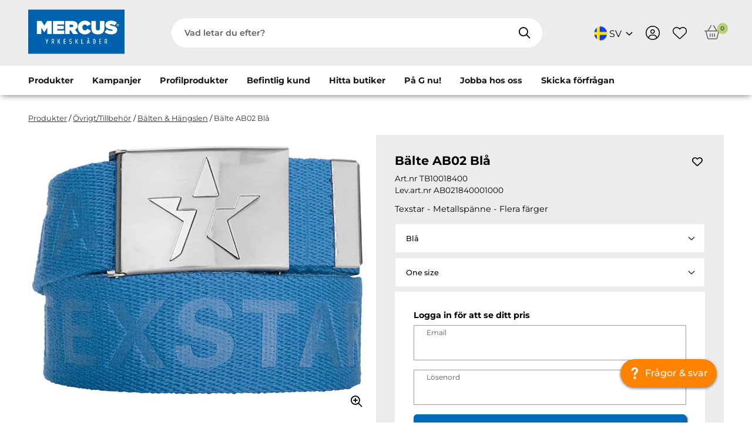

--- FILE ---
content_type: text/html; charset=utf-8
request_url: https://www.mercus.se/sv/produkt/ovrigt/balten-hangslen/balte-ab02-8400
body_size: 15443
content:


<!DOCTYPE html>
<html lang="sv-SE">
<head>
        <script type="text/javascript" data-cmp-ab="1" src="https://cdn.consentmanager.net/delivery/autoblocking/33f196cdbfd4.js" data-cmp-host="c.delivery.consentmanager.net" data-cmp-cdn="cdn.consentmanager.net" data-cmp-codesrc="1"></script>
    <meta charset="utf-8" />
    <meta name="viewport" content="width=device-width, height=device-height, initial-scale=1.0">

    <title>K&#xF6;p Texstar AB02 armyb&#xE4;lte&#x2022; Mercus Yrkeskl&#xE4;der</title>
        <meta name="description" content="Armyb&#xE4;lte AB02 fr&#xE5;n Texstar. V&#xE4;ndbart med metallsp&#xE4;nne och finns i m&#xE5;nga f&#xE4;rger. One size&#x2022; Mercus Yrkeskl&#xE4;der - For a working lifestyle" />


    <link rel="shortcut icon" href="/content/_icon.ico?d=221205" />

    <link href="https://cdn.svenskwebbhandel.se/googlefonts/montserrat/font-face.min.css"
          as="style"
          rel="preload"
          onload="this.onload=null;this.rel='stylesheet'" />
    <link href="https://cdn.svenskwebbhandel.se/js-swiper/8.2.2/swiper.min.css" rel="stylesheet" />


    <link rel="stylesheet" href="/lib/styles/above-fold.min.css?v=Ne7PRmJonZSIOq1YkfIW52SVMr1QdVoBc-yV-OXIwQk" />
    <script src="/js/above-fold.min.js?v=65QmrGY1l-cW2vqCAW_V7Rz_YGzaD3Z0tEjBnSdfwoU"></script>

    
    <link rel="stylesheet" href="/lib/styles/article-detail.min.css?v=_krUPas55H7UB0GM3UMJ95gk2_JCX_IO-9EYUMSsdQo" />
    <link rel="stylesheet" href="/lib/styles/forms.min.css?v=vCFFSBFSuzQZOCCQpTXkHghdHZ6lsTLW4vi1QAprxvM" />



     <link rel="stylesheet" href="/sv/designsetup" />
    
        <script>
            (function (w, d, s, l, i) {
            w[l] = w[l] || []; w[l].push({
                'gtm.start':
                    new Date().getTime(), event: 'gtm.js'
            }); var f = d.getElementsByTagName(s)[0],
                j = d.createElement(s), dl = l != 'dataLayer' ? '&l=' + l : ''; j.async = true; j.src =
                    'https://www.googletagmanager.com/gtm.js?id=' + i + dl; f.parentNode.insertBefore(j, f);
            })(window, document, 'script', 'dataLayer', 'GTM-PB5LQ7T');
        </script>

</head>
<body data-mobileBreakPoint="820">
    
    <noscript>
        <iframe src="https://www.googletagmanager.com/ns.html?id=GTM-PB5LQ7T" 
           height="0" width="0" style="display:none;visibility:hidden"></iframe>
    </noscript>

    
<div class="spinner hide">
    <div class="inner">
        <span class="icon"></span>
        <span>Laddar...</span>
        <span>Tack f&#xF6;r ditt t&#xE5;lamod!</span>
    </div>
</div>
    <nav class="skip-to-content" aria-label="Snabbl&#xE4;nkar"><a class="skip-link" href="#MainHref">Till sidans innehåll</a>        <a class="skip-link" href="#MainFooter">Till sidfoten</a></nav>

    <div b-z5n5ovvpmm class="important-message" data-nosnippet></div>

    <header b-z5n5ovvpmm class="layout-element flex wrap">
        <div b-z5n5ovvpmm class="header-content layout-wrapper">
            <button b-z5n5ovvpmm class="toggle-menu hide-desktop">
                <span class="visually-hidden">Meny</span>
            </button>

             <a id="LogoPublic" aria-label="Logo, till startsidan" class="main-logo" href="/sv/"><img width="164" height="76" src="/content/Mercus_logga_v2.svg" /></a>

                <div b-z5n5ovvpmm class="search">
                    <label for="SearchBox" class="visually-hidden">Sök i webbutiken</label>
                    <input type="text" id="SearchBox" name="SearchBox" placeholder="Vad letar du efter?" />
                    <button id="SearchButton" aria-label="S&#xF6;k" href="/sv/hitta/"></button>
                    <div b-z5n5ovvpmm class="search-content hide"></div>
                </div>                

            

            <div b-z5n5ovvpmm class="languages">
                

<div id="LanguageSelect" class="component component-language-select">
    <ul id="LanguageUl" class="select" role:"listbox">
            <li><img id="SV" data-code="SV" alt="" width="30" height="30" src="/content/lang/SV.png" /> <span>SV</span></li>
            <li><img id="EN" data-code="EN" alt="" width="30" height="30" src="/content/lang/EN.png" /> <span>EN</span></li>
        
    </ul>
</div>

<script>
    let languageSelector = document.getElementById("LanguageSelect");
    
    if(languageSelector){
       languageSelector.addEventListener("click", (e) => {
            var ul = document.getElementById("LanguageUl");
            var is_open = ul.classList.contains("open");

            if (is_open) {
                ul.classList.remove("open");
            } else {
                ul.classList.add("open");
            }
        });

        languageSelector.querySelectorAll(".select > li").forEach((el,i) => {
            if(i > 0){
                el.addEventListener('click', (e) =>   {
                    let miscObj = e.target

                    //Buggfix, klicket kan komma från vadhelst inom li-elementet, filtrera fram li.
                    let li = GetLIelement(miscObj);
                    let targetCode = li.querySelector('img').dataset.code;
                    let selected_value = li.innerHTML;
                    let first_li = document.getElementById("LanguageUl").firstElementChild;
                    let first_li_html = first_li.innerHTML;
                    first_li.innerHTML = selected_value;
                    li.innerHTML = first_li_html;

                    SetLanguage(targetCode)
                    });
                };
            });
        
        function GetLIelement(obj){
            if(obj.tagName != "LI"){
                obj = obj.parentNode;

                if(obj.tagName != "LI"){
                    obj = obj.parentNode;
                }
            }
            return obj;
        }

        function SetLanguage(code) {
            window.location = window.location.origin + "/" + code.toLowerCase()
        }

        //function GetSelectedLanguage(){
        //    var li = document.getElementById("LanguageUl").firstElementChild;
        //    var img = li.firstElementChild;
        //    var code = img.dataset.code

        //    return code;
        //}
    }
</script>

            </div>    
            <nav class="customer-pages flex align-c" aria-label="Kundnavigation"><a class="sign-in" href="/sv/Account/Login">                        <span b-z5n5ovvpmm class="icon"></span>                        <span class="visually-hidden">Logga in</span>                    </a>                    <a class="favorite-btn icon-button" href="/sv/Inkopslista">                        <span class="text visually-hidden">Favoriter</span>                    </a></nav>

                <div b-z5n5ovvpmm class="small-cart">
                    <button b-z5n5ovvpmm class="toggle-cart icon-button">
                        <span class="text visually-hidden">Varukorg</span>
                        <span b-z5n5ovvpmm class="count">0</span>
                    </button>
                </div>
                <div b-z5n5ovvpmm class="page-cart hide">
                    
<div class="cart-blanket toggle-cart"></div>
<div id="PageCart">
    <header class="cart-layout">
        <span>Varukorg</span>

            <button class="toggle-cart" aria-label="St&#xE4;ng varukorg" data-closing-tag></button>
            <br />
            <br />
    </header>
    <div class="cart-layout cart-items alert-placeholder">


        


    <div class="cart-empty">Din varukorg är tom...</div>

    </div>
    <div class="cart-layout cart-summary">
            <span><div class="grid grid-cols-2">    <span>Summa varor:</span>    <span class="cart-total"></span></div>    <span class="vat-mark">exkl. moms</span>    <div class="shipping-cost hide grid grid-cols-2">        <span>Frakt:</span>        <span class="cart-shipping"></span>    </div>    <div class="grid grid-cols-2">            <span>Moms tillkommer med:</span>        <span class="total-vat"></span>    </div>    <div class="cart-discount-container hide">        <span>Rabatt:</span>        <span class="cart-discount"></span>    </div>    <div class="grid grid-cols-2">        <span>Att betala:</span>        <span class="cart-to-pay"></span>    </div></span>

            <a href="/sv/order/checkout"><span>Till kassan</span></a>
    </div>
</div>



                </div>
            <div b-z5n5ovvpmm class="blanket"></div>
        </div>

            <nav class="component-primary-menu" aria-label="Produktnavigation"><div b-z5n5ovvpmm class="layout-wrapper">                    <button b-z5n5ovvpmm class="toggle-menu">                        <span id="MenuButtonName" class="visually-hidden">Meny</span>                    </button>                    <div b-z5n5ovvpmm class="navigation" style="width:100%;">                            <div class="primary-menu" data-level="0" data-accessibility="menu-container">    <button class="products-menu">Produkter</button>    <div class="menu-content-block hide">        <header>            <span class="title hide-desktop">Meny</span>            <button class="close-menu" aria-label="Stäng meny"></button>        </header>        <div class="hide-desktop product-buttons">            <button class="product-button">Produkter</button>            <button class="back-button">Tillbaka</button>        </div>        <div class="mobile-header"></div>            <ul>                    <li class="level-1">                        <a data-name="Nu på kampanj!" data-id="2ad6b69b-b341-4b05-8896-abe200cb1446" href="/sv/produkter/nu-pa-kampanj">Nu på kampanj!</a>                    </li>                        <li class="level-2">                            <a data-id="e3a4f98d-6704-460a-97e2-abe200d0f887" data-parentID="2ad6b69b-b341-4b05-8896-abe200cb1446" href="/sv/produkter/nu-pa-kampanj/byxor-pa-kampanj">Byxor på kampanj</a>                        </li>                        <li class="level-2">                            <a data-id="e5a2cbf7-2102-404b-88fe-abe200e74a23" data-parentID="2ad6b69b-b341-4b05-8896-abe200cb1446" href="/sv/produkter/nu-pa-kampanj/overdelar-pa-kampanj">Överdelar på kampanj</a>                        </li>                        <li class="level-2">                            <a data-id="19a174e1-c9e0-41a4-9ac6-abe200e879d0" data-parentID="2ad6b69b-b341-4b05-8896-abe200cb1446" href="/sv/produkter/nu-pa-kampanj/varsel-pa-kampanj">Varsel på kampanj</a>                        </li>                        <li class="level-2">                            <a data-id="20547d0e-8772-4a0f-b6ad-abe200ec002f" data-parentID="2ad6b69b-b341-4b05-8896-abe200cb1446" href="/sv/produkter/nu-pa-kampanj/personligt-skydd-pa-kampanj">Personligt skydd på kampanj</a>                        </li>                        <li class="level-2">                            <a data-id="bd663079-5354-4de6-9a2c-abe30073cf0d" data-parentID="2ad6b69b-b341-4b05-8896-abe200cb1446" href="/sv/produkter/nu-pa-kampanj/skyddsskor-pa-kampanj">Skyddsskor på kampanj</a>                        </li>                        <li class="level-2">                            <a data-id="52566c69-6df4-426b-b0d5-af4200a8cef3" data-parentID="2ad6b69b-b341-4b05-8896-abe200cb1446" href="/sv/produkter/nu-pa-kampanj/understall-pa-kampanj">Underställ på kampanj</a>                        </li>                    <li class="level-1">                        <a data-name="Arbetsbyxor" data-id="fdb9f76f-fe1d-491a-a300-aac000848e95" href="/sv/produkter/arbetsbyxor">Arbetsbyxor</a>                    </li>                        <li class="level-2">                            <a data-id="009eaa3e-6dc0-4f44-9783-a80200a68242" data-parentID="fdb9f76f-fe1d-491a-a300-aac000848e95" href="/sv/produkter/arbetsbyxor/byxor">Byxor</a>                        </li>                        <li class="level-2">                            <a data-id="7ed5a178-e445-4872-8cb6-aac00083e222" data-parentID="fdb9f76f-fe1d-491a-a300-aac000848e95" href="/sv/produkter/arbetsbyxor/piratbyxor">Piratbyxor, 3/4 byxor</a>                        </li>                        <li class="level-2">                            <a data-id="04749c05-8551-4ca4-8485-a87001144338" data-parentID="fdb9f76f-fe1d-491a-a300-aac000848e95" href="/sv/produkter/arbetsbyxor/piratbyxor-shorts">Shorts</a>                        </li>                    <li class="level-1">                        <a data-name="Arbetskilt/arbetskjol" data-id="ff727888-f748-46d9-9cdd-a90500cbebb7" href="/sv/produkter/arbetskilt-arbetskjol">Arbetskilt/arbetskjol</a>                    </li>                    <li class="level-1">                        <a data-name="Arbetsoveraller" data-id="423dd2c2-bc29-4398-984b-a80100fa615a" href="/sv/produkter/arbetsoveraller">Arbetsoveraller</a>                    </li>                    <li class="level-1">                        <a data-name="Underställ" data-id="ea80327b-9e89-49b6-9fba-a80200a98360" href="/sv/produkter/understall">Underställ</a>                    </li>                    <li class="level-1">                        <a data-name="Överdelar" data-id="26e9f0a5-af0b-49e0-8603-a70500f8f0d7" href="/sv/produkter/overdelar">Överdelar</a>                    </li>                        <li class="level-2">                            <a data-id="dc1b7ce4-b863-4e8f-9df5-a8700113dfaa" data-parentID="26e9f0a5-af0b-49e0-8603-a70500f8f0d7" href="/sv/produkter/overdelar/t-shirts-piker">T-shirts/Piké</a>                        </li>                        <li class="level-2">                            <a data-id="1a2ad7cd-bab6-4c78-9d5e-a87400937ce9" data-parentID="26e9f0a5-af0b-49e0-8603-a70500f8f0d7" href="/sv/produkter/overdelar/sweatshirts">Tröjor/Sweatshirts</a>                        </li>                        <li class="level-2">                            <a data-id="88a52eb9-f2f7-405d-ab66-a71400fade40" data-parentID="26e9f0a5-af0b-49e0-8603-a70500f8f0d7" href="/sv/produkter/overdelar/hoodies-luvtrojor">Hoodies/Luvtröjor</a>                        </li>                        <li class="level-2">                            <a data-id="2ceb0238-3e61-42de-8210-a70e01441787" data-parentID="26e9f0a5-af0b-49e0-8603-a70500f8f0d7" href="/sv/produkter/overdelar/skjortor">Skjortor</a>                        </li>                        <li class="level-2">                            <a data-id="02fcc3fc-3660-488f-850a-a98100a32b59" data-parentID="26e9f0a5-af0b-49e0-8603-a70500f8f0d7" href="/sv/produkter/overdelar/vastar">Västar</a>                        </li>                        <li class="level-2">                            <a data-id="4f33cf99-c228-4032-9320-a87001154fbe" data-parentID="26e9f0a5-af0b-49e0-8603-a70500f8f0d7" href="/sv/produkter/overdelar/ovriga-overdelar">Övriga överdelar</a>                        </li>                    <li class="level-1">                        <a data-name="Profilkläder" data-id="8356aed9-b771-4e1c-bd78-a70e0144b7ee" href="/sv/produkter/profilklader">Profilkläder</a>                    </li>            </ul>            <ul>                    <li class="level-1">                        <a data-name="Jackor" data-id="68f4d21c-9d4d-4883-9322-a87400e0041a" href="/sv/produkter/jackor">Jackor</a>                    </li>                        <li class="level-2">                            <a data-id="a2d2e3bd-a538-48c9-9928-aabd00828fc2" data-parentID="68f4d21c-9d4d-4883-9322-a87400e0041a" href="/sv/produkter/jackor/fleecejackor">Fleecejackor</a>                        </li>                        <li class="level-2">                            <a data-id="09dcb2c6-2181-4c26-88f3-aabe009c1d21" data-parentID="68f4d21c-9d4d-4883-9322-a87400e0041a" href="/sv/produkter/jackor/fodrade-jackor">Fodrade jackor</a>                        </li>                        <li class="level-2">                            <a data-id="245d41de-98c3-4410-8d9d-aabf007b75a1" data-parentID="68f4d21c-9d4d-4883-9322-a87400e0041a" href="/sv/produkter/jackor/skaljackor">Skaljackor</a>                        </li>                        <li class="level-2">                            <a data-id="5661e088-0a19-49ca-8926-aabd009bda9b" data-parentID="68f4d21c-9d4d-4883-9322-a87400e0041a" href="/sv/produkter/jackor/softshelljackor">Softshelljackor</a>                        </li>                        <li class="level-2">                            <a data-id="f76a4322-cb93-4ac6-9259-aabf00a695d4" data-parentID="68f4d21c-9d4d-4883-9322-a87400e0041a" href="/sv/produkter/jackor/ovriga-jackor">Övriga jackor</a>                        </li>                    <li class="level-1">                        <a data-name="Regnkläder" data-id="e6990f24-7d9c-4c1e-be52-a89a0107630f" href="/sv/produkter/regnklader">Regnkläder</a>                    </li>                    <li class="level-1">                        <a data-name="Varselkläder" data-id="da36abd9-0c51-4949-ae45-a71400f6439a" href="/sv/produkter/varselklader">Varselkläder</a>                    </li>                        <li class="level-2">                            <a data-id="06abc223-37b2-4fed-b454-a8bf00ac88de" data-parentID="da36abd9-0c51-4949-ae45-a71400f6439a" href="/sv/produkter/varselklader/varselvast">Varselvästar</a>                        </li>                        <li class="level-2">                            <a data-id="ff83e6a3-a241-4591-aa55-aac4007859ab" data-parentID="da36abd9-0c51-4949-ae45-a71400f6439a" href="/sv/produkter/varselklader/varsel-t-shirts">Varsel T-shirts</a>                        </li>                        <li class="level-2">                            <a data-id="ef584c40-977a-4be3-917f-a87400945118" data-parentID="da36abd9-0c51-4949-ae45-a71400f6439a" href="/sv/produkter/varselklader/varsel-trojor-sweatshirts-hoodies">Varseltröjor/Sweatshirts/Hoodies</a>                        </li>                        <li class="level-2">                            <a data-id="f8d493a8-bec2-42c6-a471-a80100fb2eab" data-parentID="da36abd9-0c51-4949-ae45-a71400f6439a" href="/sv/produkter/varselklader/varseljackor">Varseljackor</a>                        </li>                        <li class="level-2">                            <a data-id="d73603bf-acac-4f70-8f35-a80100ef4c5f" data-parentID="da36abd9-0c51-4949-ae45-a71400f6439a" href="/sv/produkter/varselklader/varselbyxor">Varselbyxor</a>                        </li>                        <li class="level-2">                            <a data-id="eb0d4b5c-db2b-438a-b5c2-aac4009c3e8a" data-parentID="da36abd9-0c51-4949-ae45-a71400f6439a" href="/sv/produkter/varselklader/varsel-piratbyxor-3-4-byxor">Varsel piratbyxor, 3/4 byxor</a>                        </li>                        <li class="level-2">                            <a data-id="3c8ba63a-6910-4778-8088-aab900d48afb" data-parentID="da36abd9-0c51-4949-ae45-a71400f6439a" href="/sv/produkter/varselklader/varselshorts">Varselshorts</a>                        </li>                        <li class="level-2">                            <a data-id="a6bb76a0-178b-49e6-85e0-a72f01117572" data-parentID="da36abd9-0c51-4949-ae45-a71400f6439a" href="/sv/produkter/varselklader/varsel-regnklader">Varsel regnkläder</a>                        </li>                        <li class="level-2">                            <a data-id="b813aadb-5a8e-4d65-9eed-a8bf00aa6a94" data-parentID="da36abd9-0c51-4949-ae45-a71400f6439a" href="/sv/produkter/varselklader/varseloverall">Varseloveraller</a>                        </li>            </ul>            <ul>                    <li class="level-1">                        <a data-name="Personlig skyddsutrustning" data-id="6f5510fe-f357-41c7-9df9-a70e00fdaa23" href="/sv/produkter/personlig-skyddsutrustning">Personlig skyddsutrustning</a>                    </li>                        <li class="level-2">                            <a data-id="a10043ca-6cd0-4981-8a05-a70e00ffa808" data-parentID="6f5510fe-f357-41c7-9df9-a70e00fdaa23" href="/sv/produkter/personlig-skyddsutrustning/skyddshjalmar">Skyddshjälmar</a>                        </li>                        <li class="level-2">                            <a data-id="3f86507e-575e-466f-b936-a70e010017f7" data-parentID="6f5510fe-f357-41c7-9df9-a70e00fdaa23" href="/sv/produkter/personlig-skyddsutrustning/horselskydd">Hörselskydd</a>                        </li>                        <li class="level-2">                            <a data-id="47bc68cd-3a4f-44d5-8aa0-a70e00ffd66a" data-parentID="6f5510fe-f357-41c7-9df9-a70e00fdaa23" href="/sv/produkter/personlig-skyddsutrustning/skyddsglasogon">Skyddsglasögon</a>                        </li>                        <li class="level-2">                            <a data-id="c7ef9b4b-2561-4b0f-8dc8-a80200a824b1" data-parentID="6f5510fe-f357-41c7-9df9-a70e00fdaa23" href="/sv/produkter/personlig-skyddsutrustning/knaskydd">Knäskydd</a>                        </li>                        <li class="level-2">                            <a data-id="3ef7392d-967f-41a2-833d-a70e01005456" data-parentID="6f5510fe-f357-41c7-9df9-a70e00fdaa23" href="/sv/produkter/personlig-skyddsutrustning/fallskydd">Fallskydd</a>                        </li>                        <li class="level-2">                            <a data-id="89289985-01ca-46b0-af0e-a70e0101023b" data-parentID="6f5510fe-f357-41c7-9df9-a70e00fdaa23" href="/sv/produkter/personlig-skyddsutrustning/munskydd-andningsskydd">Andningsskydd / munskydd</a>                        </li>                        <li class="level-2">                            <a data-id="256a65c4-955b-413d-ac0b-a70e0100b7e4" data-parentID="6f5510fe-f357-41c7-9df9-a70e00fdaa23" href="/sv/produkter/personlig-skyddsutrustning/forsta-hjalpen">Första hjälpen</a>                        </li>                        <li class="level-2">                            <a data-id="2d2f34a2-13f9-4643-8872-a8bf00868edc" data-parentID="6f5510fe-f357-41c7-9df9-a70e00fdaa23" href="/sv/produkter/personlig-skyddsutrustning/hygienartiklar">Hygienartiklar</a>                        </li>                        <li class="level-2">                            <a data-id="4022fbd9-28f2-46b2-a3c6-a80100fca196" data-parentID="6f5510fe-f357-41c7-9df9-a70e00fdaa23" href="/sv/produkter/personlig-skyddsutrustning/engangs-korttid">Engångs/Korttidskläder</a>                        </li>                        <li class="level-2">                            <a data-id="4cc80c54-f630-4070-9dee-a87400ddd577" data-parentID="6f5510fe-f357-41c7-9df9-a70e00fdaa23" href="/sv/produkter/personlig-skyddsutrustning/engangshandskar">Engångshandskar</a>                        </li>                    <li class="level-1">                        <a data-name="Handskar" data-id="7ed0fae3-a44c-428b-ade8-a71400f66708" href="/sv/produkter/handskar">Handskar</a>                    </li>                        <li class="level-2">                            <a data-id="4367a2bd-83ba-45da-812f-a87400ddae55" data-parentID="7ed0fae3-a44c-428b-ade8-a71400f66708" href="/sv/produkter/handskar/ofodrade-handskar">Ofodrade handskar</a>                        </li>                        <li class="level-2">                            <a data-id="3c2bf68a-171b-41ad-b9bf-a87400ddbff8" data-parentID="7ed0fae3-a44c-428b-ade8-a71400f66708" href="/sv/produkter/handskar/fodrade-handskar">Fodrade handskar</a>                        </li>                        <li class="level-2">                            <a data-id="ed039443-b498-471e-a0db-a87400ddec9c" data-parentID="7ed0fae3-a44c-428b-ade8-a71400f66708" href="/sv/produkter/handskar/ovriga-handskar">Övriga handskar</a>                        </li>                        <li class="level-2">                            <a data-id="5c1a86ec-828e-4f08-9baf-a8bf00a7d681" data-parentID="7ed0fae3-a44c-428b-ade8-a71400f66708" href="/sv/produkter/handskar/skarskyddshandskar">Skärskyddshandskar</a>                        </li>                        <li class="level-2">                            <a data-id="f44a9ba4-4dc0-4527-a958-ae1600fb3676" data-parentID="7ed0fae3-a44c-428b-ade8-a71400f66708" href="/sv/produkter/handskar/svetshandskar">Svetshandskar</a>                        </li>                        <li class="level-2">                            <a data-id="ec6eb27a-4834-4fc4-aa59-a8bf00a80e9b" data-parentID="7ed0fae3-a44c-428b-ade8-a71400f66708" href="/sv/produkter/handskar/kemskyddshandskar">Kemskyddshandskar</a>                        </li>            </ul>            <ul>                    <li class="level-1">                        <a data-name="Arbetsskor" data-id="36c677ea-f6e4-4b36-8e8f-a32b00e21814" href="/sv/produkter/arbetsskor">Arbetsskor</a>                    </li>                        <li class="level-2">                            <a data-id="a705b36e-256c-4160-89b9-a6f800e5a0d3" data-parentID="36c677ea-f6e4-4b36-8e8f-a32b00e21814" href="/sv/produkter/arbetsskor/skyddsskor">Skyddsskor</a>                        </li>                        <li class="level-2">                            <a data-id="17c099c0-4192-4c30-820f-a87400dc0724" data-parentID="36c677ea-f6e4-4b36-8e8f-a32b00e21814" href="/sv/produkter/arbetsskor/skyddssandal">Skyddssandaler/Toffel</a>                        </li>                        <li class="level-2">                            <a data-id="fd268f13-404a-49ac-a14e-a87001169016" data-parentID="36c677ea-f6e4-4b36-8e8f-a32b00e21814" href="/sv/produkter/arbetsskor/skyddskangor">Skyddskängor</a>                        </li>                        <li class="level-2">                            <a data-id="ffed5112-c255-4eb2-997e-a87400dbba04" data-parentID="36c677ea-f6e4-4b36-8e8f-a32b00e21814" href="/sv/produkter/arbetsskor/skyddsstovlar">Skyddsstövlar</a>                        </li>                        <li class="level-2">                            <a data-id="dfe6a263-973a-49b3-8f08-a70e01069873" data-parentID="36c677ea-f6e4-4b36-8e8f-a32b00e21814" href="/sv/produkter/arbetsskor/ovriga-skor">Övriga skor</a>                        </li>                        <li class="level-2">                            <a data-id="c65206d3-e2a6-43cb-a52a-a87a00af4462" data-parentID="36c677ea-f6e4-4b36-8e8f-a32b00e21814" href="/sv/produkter/arbetsskor/sulor">Sulor</a>                        </li>                        <li class="level-2">                            <a data-id="c34d0b2c-f3dd-4e30-8d77-a80200a7c5ea" data-parentID="36c677ea-f6e4-4b36-8e8f-a32b00e21814" href="/sv/produkter/arbetsskor/strumpor">Strumpor</a>                        </li>                        <li class="level-2">                            <a data-id="c241b947-de23-4f04-a940-a80100fc5683" data-parentID="36c677ea-f6e4-4b36-8e8f-a32b00e21814" href="/sv/produkter/arbetsskor/skovard-tillbehor">Skovård & tillbehör</a>                        </li>                    <li class="level-1">                        <a data-name="Övrigt/Tillbehör" data-id="2fb73ccc-a73c-44e9-a6eb-a32b00e227ba" href="/sv/produkter/ovrigt">Övrigt/Tillbehör</a>                    </li>                        <li class="level-2">                            <a data-id="d6f6a9f5-42f0-4d1d-8c97-a80200a7f2af" data-parentID="2fb73ccc-a73c-44e9-a6eb-a32b00e227ba" href="/sv/produkter/ovrigt/mossor-kepsar">Mössor & Kepsar</a>                        </li>                        <li class="level-2">                            <a data-id="f21872f4-38c4-4eba-a776-a80200a80c93" data-parentID="2fb73ccc-a73c-44e9-a6eb-a32b00e227ba" href="/sv/produkter/ovrigt/balten-hangslen">Bälten & Hängslen</a>                        </li>                        <li class="level-2">                            <a data-id="c2a51d80-7713-4b85-849a-ad0c00d674e3" data-parentID="2fb73ccc-a73c-44e9-a6eb-a32b00e227ba" href="/sv/produkter/ovrigt/verktygsvaskor">Verktygsväskor</a>                        </li>                        <li class="level-2">                            <a data-id="ff3ba070-8366-43d3-9213-a87a00af7a45" data-parentID="2fb73ccc-a73c-44e9-a6eb-a32b00e227ba" href="/sv/produkter/ovrigt/vektygsbalten">Verktygsväst & Verktygsbälten</a>                        </li>                        <li class="level-2">                            <a data-id="cf2eb225-cc1f-4c84-95ab-a89a01080c60" data-parentID="2fb73ccc-a73c-44e9-a6eb-a32b00e227ba" href="/sv/produkter/ovrigt/vaskor">Väskor</a>                        </li>                        <li class="level-2">                            <a data-id="d1774f61-9834-4baf-b3ce-a8bf00853dcd" data-parentID="2fb73ccc-a73c-44e9-a6eb-a32b00e227ba" href="/sv/produkter/ovrigt/ovriga-tillbehor">Övriga tillbehör</a>                        </li>                        <li class="level-2">                            <a data-id="99ebe907-bd80-4442-b550-b08800787344" data-parentID="2fb73ccc-a73c-44e9-a6eb-a32b00e227ba" href="/sv/produkter/ovrigt/hangfickor-spikficor">Hängfickor/spikficor</a>                        </li>                    <li class="level-1">                        <a data-name="Profilprodukter" data-id="5ebfb2a4-e989-4ded-af92-a87a00aebf06" href="/sv/produkter/profilprodukter">Profilprodukter</a>                    </li>                    <li class="level-1">                        <a data-name="Arbetskläder dam" data-id="701d47fe-bd9d-46ab-ac55-aac4009fce42" href="/sv/produkter/arbetsklader-dam">Arbetskläder dam</a>                    </li>            </ul>        <div class="menu-content-block-extra" tabindex="-1">                <div class="page-menu-option top-menu-option" data-id="21b7390f-5720-45c9-a44c-a8ab0106ec56">        <a class="" href="/sv/aktuell-kampanj">Kampanjer</a>        <div class="page-child-options hide">            <div class="mobile-extra-items">                <button class="back-button"><span>Tillbaka</span></button>                <a class="" href="/sv/aktuell-kampanj"><span>Se allt inom</span> <span>Kampanjer</span></a>                         </div>        </div>    </div>    <div class="page-menu-option top-menu-option" data-id="6a46b33e-c25c-411d-abc7-aa7100e139ce">        <a class="" href="/sv/profilprodukter">Profilprodukter</a>        <div class="page-child-options hide">            <div class="mobile-extra-items">                <button class="back-button"><span>Tillbaka</span></button>                <a class="" href="/sv/profilprodukter"><span>Se allt inom</span> <span>Profilprodukter</span></a>                         </div>        </div>    </div>    <div class="page-menu-option top-menu-option" data-id="d0324499-7cf5-49ce-9409-aa3200f652c8">        <a class="" href="/sv/anslut-mitt-kundnr-till-webbutiken">Befintlig kund</a>        <div class="page-child-options hide">            <div class="mobile-extra-items">                <button class="back-button"><span>Tillbaka</span></button>                <a class="" href="/sv/anslut-mitt-kundnr-till-webbutiken"><span>Se allt inom</span> <span>Befintlig kund</span></a>                         </div>        </div>    </div>    <div class="page-menu-option top-menu-option" data-id="1abe099c-5377-494a-86b6-a6e100ba87d0">        <a class="" href="/sv/mercus-butiker">Hitta butiker</a>        <div class="page-child-options hide">            <div class="mobile-extra-items">                <button class="back-button"><span>Tillbaka</span></button>                <a class="" href="/sv/mercus-butiker"><span>Se allt inom</span> <span>Hitta butiker</span></a>                         </div>                <div class="page-menu-option" data-parentid="1abe099c-5377-494a-86b6-a6e100ba87d0">                    <a loclaize="" class="" href="/sv/mercus-butik-ringon">Göteborg, Ringön</a>                </div>                <div class="page-menu-option" data-parentid="1abe099c-5377-494a-86b6-a6e100ba87d0">                    <a loclaize="" class="" href="/sv/mercus-butik-sisjon">Göteborg, Sisjön</a>                </div>                <div class="page-menu-option" data-parentid="1abe099c-5377-494a-86b6-a6e100ba87d0">                    <a loclaize="" class="" href="/sv/mercus-butik-kungsbacka">Kungsbacka, Borgås</a>                </div>                <div class="page-menu-option" data-parentid="1abe099c-5377-494a-86b6-a6e100ba87d0">                    <a loclaize="" class="" href="/sv/mercus-butik-kungalv">Kungälv, Rollsbo</a>                </div>                <div class="page-menu-option" data-parentid="1abe099c-5377-494a-86b6-a6e100ba87d0">                    <a loclaize="" class="" href="/sv/mercus-butik-jonkoping">Jönköping, Ljungarum</a>                </div>                <div class="page-menu-option" data-parentid="1abe099c-5377-494a-86b6-a6e100ba87d0">                    <a loclaize="" class="" href="/sv/mercus-butik-linkoping">Linköping, Tornby</a>                </div>                <div class="page-menu-option" data-parentid="1abe099c-5377-494a-86b6-a6e100ba87d0">                    <a loclaize="" class="" href="/sv/mercus-butik-helsingborg">Helsingborg, Berga</a>                </div>                <div class="page-menu-option" data-parentid="1abe099c-5377-494a-86b6-a6e100ba87d0">                    <a loclaize="" class="" href="/sv/mercus-butik-malmo">Malmö, Fosie</a>                </div>                <div class="page-menu-option" data-parentid="1abe099c-5377-494a-86b6-a6e100ba87d0">                    <a loclaize="" class="" href="/sv/orebro-aspholmen">Örebro, Aspholmen</a>                </div>                <div class="page-menu-option" data-parentid="1abe099c-5377-494a-86b6-a6e100ba87d0">                    <a loclaize="" class="" href="/sv/arlandastad">Arlandastad</a>                </div>                <div class="page-menu-option" data-parentid="1abe099c-5377-494a-86b6-a6e100ba87d0">                    <a loclaize="" class="" href="/sv/uppsala-butik-bolanderna">Uppsala, Boländerna</a>                </div>                <div class="page-menu-option" data-parentid="1abe099c-5377-494a-86b6-a6e100ba87d0">                    <a loclaize="" class="" href="/sv/webbutik">Webbutik</a>                </div>        </div>    </div>    <div class="page-menu-option top-menu-option" data-id="6098cbb3-8c8a-4dd1-9653-a8c70099443e">        <a class="" href="/sv/pa-g-hos-mercus">På G nu!</a>        <div class="page-child-options hide">            <div class="mobile-extra-items">                <button class="back-button"><span>Tillbaka</span></button>                <a class="" href="/sv/pa-g-hos-mercus"><span>Se allt inom</span> <span>På G nu!</span></a>                         </div>        </div>    </div>    <div class="page-menu-option top-menu-option" data-id="694981a3-f58f-4f63-a004-a8d9012530a8">        <a class="" href="/sv/jobba-hos-oss">Jobba hos oss</a>        <div class="page-child-options hide">            <div class="mobile-extra-items">                <button class="back-button"><span>Tillbaka</span></button>                <a class="" href="/sv/jobba-hos-oss"><span>Se allt inom</span> <span>Jobba hos oss</span></a>                         </div>                <div class="page-menu-option" data-parentid="694981a3-f58f-4f63-a004-a8d9012530a8">                    <a loclaize="" class="" href="/sv/butikssaljare-goteborg-ringon">Butikssäljare Göteborg Ringön</a>                </div>        </div>    </div>    <div class="page-menu-option top-menu-option" data-id="0efb8a05-9421-45ed-b761-b10a00dcfbc5">        <a class="" href="/sv/skicka-forfragan">Skicka förfrågan</a>        <div class="page-child-options hide">            <div class="mobile-extra-items">                <button class="back-button"><span>Tillbaka</span></button>                <a class="" href="/sv/skicka-forfragan"><span>Se allt inom</span> <span>Skicka förfrågan</span></a>                         </div>        </div>    </div>                <a class="sign-in" href="/sv/Account/Login">                    <span class="icon"></span>                    <span>Logga in</span>                </a>        </div>    </div></div>                        <nav b-z5n5ovvpmm class="information-pages" aria-label="Informationsnavigation">                                <div class="page-menu-option top-menu-option" data-id="21b7390f-5720-45c9-a44c-a8ab0106ec56">        <a class="" href="/sv/aktuell-kampanj">Kampanjer</a>        <div class="page-child-options hide">            <div class="mobile-extra-items">                <button class="back-button"><span>Tillbaka</span></button>                <a class="" href="/sv/aktuell-kampanj"><span>Se allt inom</span> <span>Kampanjer</span></a>                         </div>        </div>    </div>    <div class="page-menu-option top-menu-option" data-id="6a46b33e-c25c-411d-abc7-aa7100e139ce">        <a class="" href="/sv/profilprodukter">Profilprodukter</a>        <div class="page-child-options hide">            <div class="mobile-extra-items">                <button class="back-button"><span>Tillbaka</span></button>                <a class="" href="/sv/profilprodukter"><span>Se allt inom</span> <span>Profilprodukter</span></a>                         </div>        </div>    </div>    <div class="page-menu-option top-menu-option" data-id="d0324499-7cf5-49ce-9409-aa3200f652c8">        <a class="" href="/sv/anslut-mitt-kundnr-till-webbutiken">Befintlig kund</a>        <div class="page-child-options hide">            <div class="mobile-extra-items">                <button class="back-button"><span>Tillbaka</span></button>                <a class="" href="/sv/anslut-mitt-kundnr-till-webbutiken"><span>Se allt inom</span> <span>Befintlig kund</span></a>                         </div>        </div>    </div>    <div class="page-menu-option top-menu-option" data-id="1abe099c-5377-494a-86b6-a6e100ba87d0">        <a class="" href="/sv/mercus-butiker">Hitta butiker</a>        <div class="page-child-options hide">            <div class="mobile-extra-items">                <button class="back-button"><span>Tillbaka</span></button>                <a class="" href="/sv/mercus-butiker"><span>Se allt inom</span> <span>Hitta butiker</span></a>                         </div>                <div class="page-menu-option" data-parentid="1abe099c-5377-494a-86b6-a6e100ba87d0">                    <a loclaize="" class="" href="/sv/mercus-butik-ringon">Göteborg, Ringön</a>                </div>                <div class="page-menu-option" data-parentid="1abe099c-5377-494a-86b6-a6e100ba87d0">                    <a loclaize="" class="" href="/sv/mercus-butik-sisjon">Göteborg, Sisjön</a>                </div>                <div class="page-menu-option" data-parentid="1abe099c-5377-494a-86b6-a6e100ba87d0">                    <a loclaize="" class="" href="/sv/mercus-butik-kungsbacka">Kungsbacka, Borgås</a>                </div>                <div class="page-menu-option" data-parentid="1abe099c-5377-494a-86b6-a6e100ba87d0">                    <a loclaize="" class="" href="/sv/mercus-butik-kungalv">Kungälv, Rollsbo</a>                </div>                <div class="page-menu-option" data-parentid="1abe099c-5377-494a-86b6-a6e100ba87d0">                    <a loclaize="" class="" href="/sv/mercus-butik-jonkoping">Jönköping, Ljungarum</a>                </div>                <div class="page-menu-option" data-parentid="1abe099c-5377-494a-86b6-a6e100ba87d0">                    <a loclaize="" class="" href="/sv/mercus-butik-linkoping">Linköping, Tornby</a>                </div>                <div class="page-menu-option" data-parentid="1abe099c-5377-494a-86b6-a6e100ba87d0">                    <a loclaize="" class="" href="/sv/mercus-butik-helsingborg">Helsingborg, Berga</a>                </div>                <div class="page-menu-option" data-parentid="1abe099c-5377-494a-86b6-a6e100ba87d0">                    <a loclaize="" class="" href="/sv/mercus-butik-malmo">Malmö, Fosie</a>                </div>                <div class="page-menu-option" data-parentid="1abe099c-5377-494a-86b6-a6e100ba87d0">                    <a loclaize="" class="" href="/sv/orebro-aspholmen">Örebro, Aspholmen</a>                </div>                <div class="page-menu-option" data-parentid="1abe099c-5377-494a-86b6-a6e100ba87d0">                    <a loclaize="" class="" href="/sv/arlandastad">Arlandastad</a>                </div>                <div class="page-menu-option" data-parentid="1abe099c-5377-494a-86b6-a6e100ba87d0">                    <a loclaize="" class="" href="/sv/uppsala-butik-bolanderna">Uppsala, Boländerna</a>                </div>                <div class="page-menu-option" data-parentid="1abe099c-5377-494a-86b6-a6e100ba87d0">                    <a loclaize="" class="" href="/sv/webbutik">Webbutik</a>                </div>        </div>    </div>    <div class="page-menu-option top-menu-option" data-id="6098cbb3-8c8a-4dd1-9653-a8c70099443e">        <a class="" href="/sv/pa-g-hos-mercus">På G nu!</a>        <div class="page-child-options hide">            <div class="mobile-extra-items">                <button class="back-button"><span>Tillbaka</span></button>                <a class="" href="/sv/pa-g-hos-mercus"><span>Se allt inom</span> <span>På G nu!</span></a>                         </div>        </div>    </div>    <div class="page-menu-option top-menu-option" data-id="694981a3-f58f-4f63-a004-a8d9012530a8">        <a class="" href="/sv/jobba-hos-oss">Jobba hos oss</a>        <div class="page-child-options hide">            <div class="mobile-extra-items">                <button class="back-button"><span>Tillbaka</span></button>                <a class="" href="/sv/jobba-hos-oss"><span>Se allt inom</span> <span>Jobba hos oss</span></a>                         </div>                <div class="page-menu-option" data-parentid="694981a3-f58f-4f63-a004-a8d9012530a8">                    <a loclaize="" class="" href="/sv/butikssaljare-goteborg-ringon">Butikssäljare Göteborg Ringön</a>                </div>        </div>    </div>    <div class="page-menu-option top-menu-option" data-id="0efb8a05-9421-45ed-b761-b10a00dcfbc5">        <a class="" href="/sv/skicka-forfragan">Skicka förfrågan</a>        <div class="page-child-options hide">            <div class="mobile-extra-items">                <button class="back-button"><span>Tillbaka</span></button>                <a class="" href="/sv/skicka-forfragan"><span>Se allt inom</span> <span>Skicka förfrågan</span></a>                         </div>        </div>    </div>                        </nav>                    </div>                </div></nav>
    </header>

    <main b-z5n5ovvpmm role="main" class="layout-element" id="MainHref">
        


<div class="background-wrap">
    <div class="layout-wrapper article-detail">
         

<div id="DataSet" data-currency="SEK" data-price="183.00" data-dimensionsinuse="Both"></div>

<div class="images">
    <div class="article-images no-thumbnails">
            
<div class="breadcrumbs">
        <a class="" href="/sv/produkter">Produkter</a>
            <span class="selector">/</span>
        <a class="" href="/sv/produkter/ovrigt">Övrigt/Tillbehör</a>
            <span class="selector">/</span>
        <a class="" href="/sv/produkter/ovrigt/balten-hangslen">Bälten & Hängslen</a>
            <span class="selector">/</span>
        <a class="selected" href="/sv/produkt/ovrigt/balten-hangslen/balte-ab02-8400">Bälte AB02 Blå</a>
</div>

        <figure class="main-image">
            <div class="banners">

            </div>
            


<div class="swiper" 
    data-loop="False"
    data-mousewheel="False"
    data-spacebetween="15"
    data-zoom="True" 
    data-autoplay="False" 
    data-loopFillGroupWithBlank="False"
    data-rewind="False"
    data-slidesperview="1" 
    data-direction="Horizontal"
    data-breakpoints=''>

    <div class="swiper-wrapper">
        

    <div class="swiper-slide">
            <div class="inner">
                        <figure class="swiper-zoom-container">
                                <img class="swiper-zoom-target" alt="B&#xE4;lte AB02 bl&#xE5;" src="/image?path=/Articles/tb1001/balte_ab02_texstar_tb1001_light_blue_1-1.jpg&amp;v=0" />
                        </figure>
            </div>
    </div>

    </div>


        <!-- If we need pagination -->
        <div class="swiper-pagination"></div>
        <!-- If we need navigation buttons -->
        <div class="swiper-button-prev"></div>
        <div class="swiper-button-next"></div>
        <!-- If we need scrollbar -->
        <div class="swiper-scrollbar"></div>
</div>
            <button class="zoom-btn" aria-label="Zooma in bilden"></button>
        </figure>

    </div>
</div>
<div class="short-desc">
    <div>
        <div class="article-meta">
            <span class="short-name"></span>
            <div class="title">
                <h1>B&#xE4;lte AB02 Bl&#xE5;</h1>

            </div>



            <h2 class="small-title">Texstar - Metallsp&#xE4;nne - Flera f&#xE4;rger</h2>

            <div>
            </div>

            <div class="variants">
                    

        <button class="active variant variant1" id="Dimension1SelectedValue" data-name="Dimension1" data-value="8400" data-articleid="b85057b5-0d48-4d65-9578-2d3999411284" data-urlsegment="balte-ab02">
            <span class="variant-title visually-hidden">Välj färg</span>
            <span class="variant">Blå</span>
        </button>
        <div class="inner variant-inner1 hide">
                <button class="variant variant1" data-name="Dimension1" data-value="0100" data-articleid="f1c3c200-761b-40b0-b591-664db66bea59" data-urlsegment="balte-ab02-0100"><span class="variant">Vit</span></button>
                <button class="variant variant1" data-name="Dimension1" data-value="2100" data-articleid="7c59406a-35a1-45ca-8973-21173e836cd5" data-urlsegment="balte-ab02-2100"><span class="variant">Gul</span></button>
                <button class="variant variant1" data-name="Dimension1" data-value="4000" data-articleid="bdcdfa8e-7867-40f6-b924-0f32f37f99c2" data-urlsegment="balte-ab02-4000"><span class="variant">Ljusgrön</span></button>
                <button class="variant variant1" data-name="Dimension1" data-value="4400" data-articleid="c31594d6-4d0d-4b77-aa7b-46c2cba4ece8" data-urlsegment="balte-ab02-4400"><span class="variant">Grön</span></button>
                <button class="variant variant1" data-name="Dimension1" data-value="5300" data-articleid="09d90c2a-472b-4f38-ac32-29c3bb491d5f" data-urlsegment="balte-ab02-5300"><span class="variant">Orange</span></button>
                <button class="variant variant1" data-name="Dimension1" data-value="5600" data-articleid="451728aa-795c-46d0-81e7-e8d499ca52e1" data-urlsegment="balte-ab02-5600"><span class="variant">Röd</span></button>
                <button class="variant variant1" data-name="Dimension1" data-value="8400" data-articleid="b85057b5-0d48-4d65-9578-2d3999411284" data-urlsegment="balte-ab02-8400"><span class="variant">Blå</span></button>
                <button class="variant variant1" data-name="Dimension1" data-value="8900" data-articleid="af1eed3b-02fe-47a0-92fc-0fc8b1a0b4af" data-urlsegment="balte-ab02-8900"><span class="variant">Mörk Marin</span></button>
                <button class="variant variant1" data-name="Dimension1" data-value="9200" data-articleid="5a703106-7079-4ba0-8a81-40d1fec4d815" data-urlsegment="balte-ab02-9200"><span class="variant">Ljusgrå</span></button>
                <button class="variant variant1" data-name="Dimension1" data-value="9600" data-articleid="909a0cd4-99cc-4ba2-8b2f-c1117a11a44e" data-urlsegment="balte-ab02-9600"><span class="variant">Mörkgrå</span></button>
                <button class="variant variant1" data-name="Dimension1" data-value="9900" data-articleid="5b6523ae-430f-42ea-a1a3-bfa3ee2e2d03" data-urlsegment="balte-ab02-9900"><span class="variant">Svart</span></button>
        </div>
        <button class="active variant variant2" id="Dimension2SelectedValue" data-name="Dimension2" data-value="" data-articleid="b85057b5-0d48-4d65-9578-2d3999411284" data-urlsegment="balte-ab02">
            <span class="variant-title visually-hidden">Välj storlek</span>
            <span class="variant">Välj storlek</span>
        </button>
        <div class="inner variant-inner2 hide">
                <button class="variant variant2" data-name="Dimension2" data-value="0001" data-articleid="85824ac1-385b-4705-bfb5-a8bc016cd370" data-urlsegment="balte-ab02"><span class="variant">One size</span></button>
        </div>

            </div>

                <div class="login">
                    <div class="old-account">
                        <h2>Logga in för att se ditt pris</h2>
                        
<form method="post" id="LoginForm" class="standard-form swh-form" action="/sv/account/login2">
    <input type="hidden" id="ReturnUrl" name="ReturnUrl" value="/sv/produkt/ovrigt/balten-hangslen/balte-ab02-8400" />

    

    <label for="Email" class="w-100 focused">
        <span class="title">Email <span class="field-validation-valid" data-valmsg-for="Email" data-valmsg-replace="true"></span></span>
        <input id="Email" type="text" data-val="true" data-val-required="Ange anv&#xE4;ndarnamn" name="Email" value="" />
    </label>

    <label for="Password" class="w-100 focused">
        <span class="title">Lösenord <span class="field-validation-valid" data-valmsg-for="Password" data-valmsg-replace="true"></span></span>
        <input id="Password" type="password" data-val="true" data-val-required="Ange l&#xF6;senord" name="Password" />
    </label>
    <div class="form-group">
        <button formnovalidate="formnovalidate" type="submit" class="btn btn-primary">Logga in</button>
    </div>
<input name="__RequestVerificationToken" type="hidden" value="CfDJ8IZn-_jmcfRIpE4P8MpcgWKTGspHsNJeQalK9aaISSUSjsog7_W4hB64ULzygCrTmwqEmNCDpA20V093VA_Mb4COptwBRCZDhZJDeR6FX8JDGkE0IbD8AzTXNZ-QO1cuUmaMyrQrunfp62jvWdEPj78" /></form>
                        <a href="/sv/bli-kund">Skapa konto gratis</a>
                    </div>
                </div>
        </div>
        <div class="buy-info alert-placeholder">
        </div>
    </div>
</div>

<div class="long-description">
    <div class="description toggle-block">
            <div class="inner">
                <h2>Produktinformation</h2>
                <p>Armybälte AB02 från Texstar.Vändbart med metallspänne i klassisk stil. Finns i elva olika färger.</p>
<p>-Många färger</p>
<p>-Vändbart</p>
<p>-Metallspänne</p>
<p>Material: 70% polyester, 30% bomull</p>
            </div>

        

<div class="instructions">
        <div class="group">
                    <div class="instruction">
                        <img alt="" height="120" width="120" src="/image?path=instruction/images/1611511218Texstar_logo_web.jpg" />
                        <span class="title">
                            Texstar
                            </span>
                    </div>
        </div>

    <div class="instruction-text hide">
        <div class="inner-text">
            <div class="content"></div>
            <button aria-label="St&#xE4;ng instruktion" class="close-instruction"></button>
        </div>
    </div>
</div>
    </div>
    <div class="more-info">


        <div class="category-information stock-information open" id="StoreStock">
            
<button class="category-btn stock-btn">Lagersaldo i butik</button>
<div class="inner">
</div>

        </div>

        <script>
            document.body.addEventListener('click', (e) => {
                if (e.target.classList.contains('category-btn')) {
                    e.target.parentNode.classList.toggle('open');

                }
            });
        </script>

        <div class="specifications toggle-block">
            
                
            
        </div>
    </div>
</div>  
    </div>
</div>



    </main>

    <footer b-z5n5ovvpmm class="layout-element flex wrap" id="MainFooter">
        <div b-z5n5ovvpmm class="footer-content layout-wrapper">
            <div b-z5n5ovvpmm class="footer-col contact">
                   <div class="textblock-text"><p>Mercus Yrkeskl&auml;der AB <br />Ring&ouml;gatan 12, 417 07 G&ouml;teborg<br />Org.nr: 556344-6953                 </p><p>Tel: <a href="tel:0317445000">031-744 50 00</a> <br />Swish: <a href="tel:1233945508">123 394 5508</a><br />E-post: <a href="mailto:info@mercus.se">info@mercus.se</a> </p><p>VAT nr: SE556344695301</p></div>

            </div>

                        <div class="footer-col extra-menu-2">

                <h2>Om Mercus</h2>

                <a locaize="" href="/sv/om-mercus">
                    Om Mercus
                </a>

                    <a href="/sv/mercus-helhet-och-bredd"><span>Mercus helhet & bredd</span></a>
                    <a href="/sv/tjanster"><span>Tjänster</span></a>
                    <a href="/sv/varumarken"><span>Varumärken</span></a>
                    <a href="/sv/hallbarhet"><span>Hållbarhet</span></a>
                    <a href="/sv/skattkistan"><span>Kunskaps- & eventbank</span></a>
                    <a href="/sv/huvudkontor"><span>Huvudkontor</span></a>
                    <a href="/sv/jobba-hos-oss"><span>Jobba hos oss</span></a>
                    <a href="/sv/kataloger"><span>Kataloger</span></a>
        </div>

                        <div class="footer-col extra-menu-3">

                <h2>Kontakta oss</h2>

                <a locaize="" href="/sv/kundservice">
                    Kontakta oss
                </a>

                    <a href="/sv/vanliga-fragor"><span>Vanliga frågor</span></a>
                    <a href="/sv/storleksguider"><span>Storleksguider</span></a>
                    <a href="https://www.mercus.se/sv/Account/Login"><span>Logga in</span></a>
                    <a href="/sv/kontoansokan"><span>Ansök om kredit & bli fakturakund</span></a>
                    <a href="/sv/allmanna-kopvillkor"><span>Allmänna köpvillkor</span></a>
                    <a href="/sv/-integritetspolicy"><span>Integritetspolicy</span></a>
                    <a href="/sv/cookiepolicy"><span>Cookiespolicy</span></a>
                    <a href="/sv/tavlingsvillkor"><span>Tävlingsvillkor</span></a>
        </div>

                        <div class="footer-col extra-menu-4">

                <h2>Hitta butiker</h2>

                <a locaize="" href="/sv/mercus-butiker">
                    Hitta butiker
                </a>

                    <a href="/sv/mercus-butik-ringon"><span>Göteborg, Ringön</span></a>
                    <a href="/sv/mercus-butik-sisjon"><span>Göteborg, Sisjön</span></a>
                    <a href="/sv/mercus-butik-kungalv"><span>Kungälv, Rollsbo</span></a>
                    <a href="/sv/mercus-butik-kungsbacka"><span>Kungsbacka, Borgås</span></a>
                    <a href="/sv/mercus-butik-jonkoping"><span>Jönköping, Ljungarum</span></a>
                    <a href="/sv/mercus-butik-linkoping"><span>Linköping, Tornby</span></a>
                    <a href="/sv/mercus-butik-helsingborg"><span>Helsingborg, Berga</span></a>
                    <a href="/sv/mercus-butik-malmo"><span>Malmö, Fosie</span></a>
                    <a href="/sv/uppsala-butik-bolanderna"><span>Uppsala, Boländerna</span></a>
                    <a href="/sv/arlandastad"><span>Arlandastad</span></a>
                    <a href="/sv/orebro-aspholmen"><span>Örebro, Aspholmen</span></a>
                    <a href="/sv/webbutik"><span>Webbutik</span></a>
        </div>

                

                <div b-z5n5ovvpmm class="footer-col newsletter-col">
                    
<div class="newsletter">
    <form action="https://gansub.com/s/Slv0uZWkl5p/" method="POST">
        <label><span>Få nyhetsbrev från oss</span></label>
        <div class="inner">
            <input name="email" type="email" placeholder="Ange din e-postadress" />
            <button><span>ok</span></button>
        </div>
    </form>
</div>



                    <div b-z5n5ovvpmm class="social-media">
                           <div class="textblock-text"><p><a href="https://www.facebook.com/mercusyrkesklader" target="_blank"><img src="/content/Icons_Facebook.png" alt="Facebook" width="45" height="45" /></a> <a href="https://www.instagram.com/mercusyrkesklader/" target="_blank"><img src="/content/Icons_instagram.png" alt="Instagram" width="45" height="45" /></a> <a href="https://www.linkedin.com/company/mercusyrkesklader/" target="_blank"><img src="/content/Icons_linked_in.png" alt="LinkedIn" width="45" height="45" /></a> <a href="https://www.youtube.com/channel/UCbFwykVbKHOAyvSR-MSbmng" target="_blank"><img src="/content/Icons_youtube.png" alt="Youtube" width="45" height="45" /></a> <a href="https://open.spotify.com/album/5oOtNNRfKYrJlLBGqOCBlb?highlight=spotify:track:1hFJTl5EaC2i9HEOc9wIpn" target="_blank"><img src="/content/Icons_spotify.png" alt="Spotify" width="45" height="45" /></a> <a href="/page/hang-med-polarna" style="margin-left:-0.5rem;"><img src="/content/Icons_Polarna.png" alt="Polarna" height="45" /></a></p></div>

                    </div>
                </div>

        </div>
        <div b-z5n5ovvpmm class="logos">
               <div class="textblock-text"><p><img src="/content/Betalningsloggor_visa_logga.png" alt="Visa" style="margin-right:2rem;width:auto;max-height:50px;" width="62" height="65" /><img src="/content/Betalningsloggor_mastercard_logga.png" alt="Mastercard" style="margin-right:2rem;width:auto;max-height:50px;" width="82" height="65" /><img src="/content/Betalningsloggor_swish_logga.png" alt="Swish" style="width:auto;max-height:50px;" width="102" height="65" /><a href="https://www.bisnode.se/om-bisnode/vad-vi-gor/vart-satt-att-se-pa-risk-och-kredit/kreditvarderingsmodell-foretag/" target="_blank"><img src="https://ratinglogo.bisnode.com/2457314528200472571494671.svg" width="77" height="40" /></a> </p></div>

        </div>
        <div b-z5n5ovvpmm class="other layout-wrapper">
            <div b-z5n5ovvpmm class="copyright">
                <small b-z5n5ovvpmm>
                    &copy; 2023 - Mercus.se
                        <span class="vat-toggle">Alla priser visas utan moms</span>
                </small>
                <a target="_blank" href="https://www.svenskwebbhandel.se">
                    <img alt="Powered By SWH" loading="lazy" width="142" height="10" src="/content/poweredBySwh.png" />
                </a>
            </div>
        </div>
        <button class="up-btn" aria-label="Till toppen"></button>
    </footer>

    <link rel="preload" href="/lib/styles/below-fold.min.css?v=Ty9wQO6SS0llpdRAvrqhoezhg_sp6tWAQTYrVMsfFUc" as="style" onload="this.onload=null;this.rel='stylesheet'" />
    <link rel="preload" href="https://cdn.svenskwebbhandel.se/fontawesome/6.2.0/css/fa-small.min.css" as="style" onload="this.onload=null;this.rel='stylesheet'">
    <link rel="preload" href="https://cdn.svenskwebbhandel.se/js-swiper/8.2.2/swiper-bundle.min.css" as="style" onload="this.onload=null;this.rel='stylesheet'" />   
    <link rel="stylesheet" type="text/css" href="/sv/publicinfo/CMSCss?v=638956465944970000" />

    <script>const currentCulture = "/sv";</script>
    <script src="//cdnjs.cloudflare.com/ajax/libs/jquery/3.6.1/jquery.min.js"></script>
    <script src="https://cdn.svenskwebbhandel.se/js-swiper/8.2.2/swiper-bundle.min.js"></script>
    <script src="/lib/swh/swiper/swiper.js"></script>
    <script src="/js/below-fold.min.js?v=4u-tpJqeydDH9GijVUAvTEGvjniSoRsnipJ7N1uWNlM" data-message="" data-messagetype="Failed"></script>
    <script src="/lib/articlegroup/menu.min.js?v=WpL377nVjxZyhh19OlJIC9IPyhndPefF5rH2ZlJrlew"></script>
    <script src="/lib/swh/accessibility/accessibility.js" type="module"></script>

        <script src="https://mercus.kb.kundo.se/js/kundo-knowledge-widget.js"></script>        

        <script src="/lib/cart/cart.min.js?v=QatrrB9ZBaaR8AMBCeR5-AfbveLnSiJiSZc9jBAvmFE" data-smallcartcontainer="small-cart" data-smallcartcount="count" data-vat-mark="exkl. moms" data-show-a-price="true">
        </script>

    
    <script id="ArticleScripts" src="/lib/article/article.min.js?v=x7vch2ROobpkNALiJ-nIsVFWmn057K4zqHcPLya-yX8"></script>
    <script id="FavoriteScripts" data-authenticated="False" src="/lib/articlefavorite/articlefavoritescripts.min.js?v=uOBUrUGRM4x5-cpJ3w9fH-XGOb1v2KkpfxK-EekjXM4"></script>


   
    
</body>
</html>


--- FILE ---
content_type: text/html; charset=utf-8
request_url: https://www.mercus.se/sv/articlegroup/getDetail
body_size: 3443
content:


<div id="DataSet" data-currency="SEK" data-price="183.00" data-dimensionsinuse="Both"></div>

<div class="images">
    <div class="article-images no-thumbnails">
            
<div class="breadcrumbs">
        <a class="" href="/sv/produkter">Produkter</a>
            <span class="selector">/</span>
        <a class="" href="/sv/produkter/ovrigt">Övrigt/Tillbehör</a>
            <span class="selector">/</span>
        <a class="" href="/sv/produkter/ovrigt/balten-hangslen">Bälten & Hängslen</a>
            <span class="selector">/</span>
        <a class="selected" href="/sv/produkt/ovrigt/balten-hangslen/balte-ab02-8400">Bälte AB02 Blå</a>
</div>

        <figure class="main-image">
            <div class="banners">

            </div>
            


<div class="swiper" 
    data-loop="False"
    data-mousewheel="False"
    data-spacebetween="15"
    data-zoom="True" 
    data-autoplay="False" 
    data-loopFillGroupWithBlank="False"
    data-rewind="False"
    data-slidesperview="1" 
    data-direction="Horizontal"
    data-breakpoints=''>

    <div class="swiper-wrapper">
        

    <div class="swiper-slide">
            <div class="inner">
                        <figure class="swiper-zoom-container">
                                <img class="swiper-zoom-target" alt="B&#xE4;lte AB02 bl&#xE5;" src="/image?path=Articles/tb1001/8400/balte_ab02_texstar_tb1001_light_blue_1-1.jpg&amp;v=0" />
                        </figure>
            </div>
    </div>

    </div>


        <!-- If we need pagination -->
        <div class="swiper-pagination"></div>
        <!-- If we need navigation buttons -->
        <div class="swiper-button-prev"></div>
        <div class="swiper-button-next"></div>
        <!-- If we need scrollbar -->
        <div class="swiper-scrollbar"></div>
</div>
            <button class="zoom-btn" aria-label="Zooma in bilden"></button>
        </figure>

    </div>
</div>
<div class="short-desc">
    <div>
        <div class="article-meta">
            <span class="short-name"></span>
            <div class="title">
                <h1>B&#xE4;lte AB02 Bl&#xE5;</h1>

                    <button data-articleid="85824ac1-385b-4705-bfb5-a8bc016cd370" class="favorite-toggle " aria-label="L&amp;#xE4;gg till som favorit"></button>
            </div>


                <span class="art-no"><span>Art.nr</span> TB10018400</span>
                <span class="art-no"><span>Lev.art.nr</span> AB021840001000</span>

            <h2 class="small-title">Texstar - Metallsp&#xE4;nne - Flera f&#xE4;rger</h2>

            <div>
            </div>

            <div class="variants">
                    

        <button class="active variant variant1" id="Dimension1SelectedValue" data-name="Dimension1" data-value="8400" data-articleid="85824ac1-385b-4705-bfb5-a8bc016cd370" data-urlsegment="balte-ab02-8400">
            <span class="variant-title visually-hidden">Välj färg</span>
            <span class="variant">Blå</span>
        </button>
        <div class="inner variant-inner1 hide">
                <button class="variant variant1" data-name="Dimension1" data-value="0100" data-articleid="f1c3c200-761b-40b0-b591-664db66bea59" data-urlsegment="balte-ab02-0100"><span class="variant">Vit</span></button>
                <button class="variant variant1" data-name="Dimension1" data-value="2100" data-articleid="7c59406a-35a1-45ca-8973-21173e836cd5" data-urlsegment="balte-ab02-2100"><span class="variant">Gul</span></button>
                <button class="variant variant1" data-name="Dimension1" data-value="4000" data-articleid="bdcdfa8e-7867-40f6-b924-0f32f37f99c2" data-urlsegment="balte-ab02-4000"><span class="variant">Ljusgrön</span></button>
                <button class="variant variant1" data-name="Dimension1" data-value="4400" data-articleid="c31594d6-4d0d-4b77-aa7b-46c2cba4ece8" data-urlsegment="balte-ab02-4400"><span class="variant">Grön</span></button>
                <button class="variant variant1" data-name="Dimension1" data-value="5300" data-articleid="09d90c2a-472b-4f38-ac32-29c3bb491d5f" data-urlsegment="balte-ab02-5300"><span class="variant">Orange</span></button>
                <button class="variant variant1" data-name="Dimension1" data-value="5600" data-articleid="451728aa-795c-46d0-81e7-e8d499ca52e1" data-urlsegment="balte-ab02-5600"><span class="variant">Röd</span></button>
                <button class="variant variant1" data-name="Dimension1" data-value="8400" data-articleid="b85057b5-0d48-4d65-9578-2d3999411284" data-urlsegment="balte-ab02-8400"><span class="variant">Blå</span></button>
                <button class="variant variant1" data-name="Dimension1" data-value="8900" data-articleid="af1eed3b-02fe-47a0-92fc-0fc8b1a0b4af" data-urlsegment="balte-ab02-8900"><span class="variant">Mörk Marin</span></button>
                <button class="variant variant1" data-name="Dimension1" data-value="9200" data-articleid="5a703106-7079-4ba0-8a81-40d1fec4d815" data-urlsegment="balte-ab02-9200"><span class="variant">Ljusgrå</span></button>
                <button class="variant variant1" data-name="Dimension1" data-value="9600" data-articleid="909a0cd4-99cc-4ba2-8b2f-c1117a11a44e" data-urlsegment="balte-ab02-9600"><span class="variant">Mörkgrå</span></button>
                <button class="variant variant1" data-name="Dimension1" data-value="9900" data-articleid="5b6523ae-430f-42ea-a1a3-bfa3ee2e2d03" data-urlsegment="balte-ab02-9900"><span class="variant">Svart</span></button>
        </div>
        <button class="active variant variant2" id="Dimension2SelectedValue" data-name="Dimension2" data-value="0001" data-articleid="85824ac1-385b-4705-bfb5-a8bc016cd370" data-urlsegment="balte-ab02-8400">
            <span class="variant-title visually-hidden">Välj storlek</span>
            <span class="variant">One size</span>
        </button>
        <div class="inner variant-inner2 hide">
                <button class="variant variant2" data-name="Dimension2" data-value="0001" data-articleid="85824ac1-385b-4705-bfb5-a8bc016cd370" data-urlsegment="balte-ab02-8400"><span class="variant">One size</span></button>
        </div>

            </div>

                <div class="login">
                    <div class="old-account">
                        <h2>Logga in för att se ditt pris</h2>
                        
<form method="post" id="LoginForm" class="standard-form swh-form" action="/sv/account/login2">
    <input type="hidden" id="ReturnUrl" name="ReturnUrl" value="/sv/articlegroup/getDetail" />

    

    <label for="Email" class="w-100 focused">
        <span class="title">Email <span class="field-validation-valid" data-valmsg-for="Email" data-valmsg-replace="true"></span></span>
        <input id="Email" type="text" data-val="true" data-val-required="Ange anv&#xE4;ndarnamn" name="Email" value="" />
    </label>

    <label for="Password" class="w-100 focused">
        <span class="title">Lösenord <span class="field-validation-valid" data-valmsg-for="Password" data-valmsg-replace="true"></span></span>
        <input id="Password" type="password" data-val="true" data-val-required="Ange l&#xF6;senord" name="Password" />
    </label>
    <div class="form-group">
        <button formnovalidate="formnovalidate" type="submit" class="btn btn-primary">Logga in</button>
    </div>
<input name="__RequestVerificationToken" type="hidden" value="CfDJ8IZn-_jmcfRIpE4P8MpcgWLmVK_b8YZfN0xqpafZo3ah27s25OT-5M-KcfNicb7xNc3OIPyAyVunIajZpEYFGzILIHz_xGdD6U3Z2gAWIQVcpB2zPOmnEDLYIKQvEwq5x_z_T0UF7w0MyXMa7PLVHus" /></form>
                        <a href="/sv/bli-kund">Skapa konto gratis</a>
                    </div>
                </div>
        </div>
        <div class="buy-info alert-placeholder">
        </div>
    </div>
</div>

<div class="long-description">
    <div class="description toggle-block">
            <div class="inner">
                <h2>Produktinformation</h2>
                <p>Armybälte AB02 från Texstar.Vändbart med metallspänne i klassisk stil. Finns i elva olika färger.</p>
<p>-Många färger</p>
<p>-Vändbart</p>
<p>-Metallspänne</p>
<p>Material: 70% polyester, 30% bomull</p>
            </div>

        

<div class="instructions">
        <div class="group">
                    <div class="instruction">
                        <img alt="" height="120" width="120" src="/image?path=instruction/images/1611511218Texstar_logo_web.jpg" />
                        <span class="title">
                            Texstar
                            </span>
                    </div>
        </div>

    <div class="instruction-text hide">
        <div class="inner-text">
            <div class="content"></div>
            <button aria-label="St&#xE4;ng instruktion" class="close-instruction"></button>
        </div>
    </div>
</div>
    </div>
    <div class="more-info">


        <div class="category-information stock-information open" id="StoreStock">
            
<button class="category-btn stock-btn">Lagersaldo i butik</button>
<div class="inner">
        <ul>
                <li>
<span class="store-stock">G&#xF6;teborg Ring&#xF6;n:</span>
<span class="stock no flex-column" id="ToOrder">
    <span class="flex"><span class="icon"></span> <span>Beställningsvara</span></span>
</span>                </li>
                <li>
<span class="store-stock">J&#xF6;nk&#xF6;ping:</span>
<span class="stock no flex-column" id="ToOrder">
    <span class="flex"><span class="icon"></span> <span>Beställningsvara</span></span>
</span>                </li>
                <li>
<span class="store-stock">Helsingborg:</span>
<span class="stock no flex-column" id="ToOrder">
    <span class="flex"><span class="icon"></span> <span>Beställningsvara</span></span>
</span>                </li>
                <li>
<span class="store-stock">Malm&#xF6;:</span>
<span class="stock no flex-column" id="ToOrder">
    <span class="flex"><span class="icon"></span> <span>Beställningsvara</span></span>
</span>                </li>
                <li>
<span class="store-stock">Link&#xF6;ping:</span>
<span class="stock no flex-column" id="ToOrder">
    <span class="flex"><span class="icon"></span> <span>Beställningsvara</span></span>
</span>                </li>
                <li>
<span class="store-stock">G&#xF6;teborg Sisj&#xF6;n:</span>
<span class="stock no flex-column" id="ToOrder">
    <span class="flex"><span class="icon"></span> <span>Beställningsvara</span></span>
</span>                </li>
                <li>
<span class="store-stock">Kungsbacka:</span>
<span class="stock no flex-column" id="ToOrder">
    <span class="flex"><span class="icon"></span> <span>Beställningsvara</span></span>
</span>                </li>
                <li>
<span class="store-stock">Kung&#xE4;lv:</span>
<span class="stock no flex-column" id="ToOrder">
    <span class="flex"><span class="icon"></span> <span>Beställningsvara</span></span>
</span>                </li>
                <li>
<span class="store-stock">Uppsala:</span>
<span class="stock no flex-column" id="ToOrder">
    <span class="flex"><span class="icon"></span> <span>Beställningsvara</span></span>
</span>                </li>
                <li>
<span class="store-stock">Arlandastad:</span>
<span class="stock no flex-column" id="ToOrder">
    <span class="flex"><span class="icon"></span> <span>Beställningsvara</span></span>
</span>                </li>
                <li>
<span class="store-stock">&#xD6;rebro:</span>
<span class="stock no flex-column" id="ToOrder">
    <span class="flex"><span class="icon"></span> <span>Beställningsvara</span></span>
</span>                </li>
        </ul>
</div>

        </div>

        <script>
            document.body.addEventListener('click', (e) => {
                if (e.target.classList.contains('category-btn')) {
                    e.target.parentNode.classList.toggle('open');

                }
            });
        </script>

        <div class="specifications toggle-block">
            
                
            
        </div>
    </div>
</div>

--- FILE ---
content_type: text/css
request_url: https://www.mercus.se/sv/publicinfo/CMSCss?v=638956465944970000
body_size: 217
content:
.cut-corner-normal figure {clip-path: polygon(  0 0,  85% 0,  100% 20%,  100% 100%,  0 100%);} .cut-corner-wide figure {clip-path: polygon(  0 0,  85% 0,  100% 30%,  100% 100%,  0 100%);} .knappvit {a.btn {  background-color: white; }} .link-vit {a:link {  color: white;  background-color: transparent;  text-decoration: none;}a:visited {  color: white;  background-color: transparent;  text-decoration: none;}a:hover {  color: orange;  background-color: transparent;  text-decoration: underline;}a:active {  color: white;  background-color: transparent;  text-decoration: underline;}}

--- FILE ---
content_type: text/javascript
request_url: https://www.mercus.se/lib/articlegroup/menu.min.js?v=WpL377nVjxZyhh19OlJIC9IPyhndPefF5rH2ZlJrlew
body_size: 2134
content:
class ArticleGroupMenu{constructor(){this.mobile=!1;this.mobileMenuButtons=document.querySelectorAll(".toggle-menu");this.menuButton=document.querySelector(".products-menu");this.productButtons=document.querySelector(".product-buttons");this.productButton;this.productBackButton;this.closeButton=document.querySelector(".close-menu");this.contents=document.querySelector(".menu-content-block");this.mobileHeader=document.querySelector(".mobile-header");this.mobileBreakPoint;this.mobileBreakPointWidth=document.body.hasAttribute("data-mobilebreakpoint")?parseInt(document.body.getAttribute("data-mobilebreakpoint")):-1}init(){this.menuButton&&this.menuButton.addEventListener("click",n=>{n.stopPropagation(),this.toggle()});this.productButtons&&(this.productButton=this.productButtons.querySelector(".product-button"),this.productBackButton=this.productButtons.querySelector(".back-button"),this.productButton.addEventListener("click",t=>{t.preventDefault(),t.stopPropagation(),n.showFirstLevel()}));this.mobileMenuButtons.forEach(n=>{n.addEventListener("click",n=>{n.stopPropagation(),this.show(),document.body.classList.toggle("open-menu")})});this.closeButton&&this.closeButton.addEventListener("click",()=>{this.close()});this.contents&&this.contents.addEventListener("click",n=>{n.stopPropagation()});window.addEventListener("click",()=>{this.close()});let n=this;document.querySelectorAll(".menu-content-block a").forEach(t=>{t.addEventListener("click",i=>{if(n.mobile){let r=document.querySelectorAll('[data-parentid="'+t.dataset.id+'"]').length>0;r&&(i.stopPropagation(),i.preventDefault(),n.hideParents(),n.addMobileHeader(t),document.querySelectorAll('[data-parentid="'+t.dataset.id+'"]').forEach(n=>{n.parentNode.classList.remove("hide")}))}})});this.resizeDetection(this);this.setActiveMenu(this,!0)}removeMobileHeader(){this.mobileHeader&&(this.mobileHeader.innerHTML="");this.productBackButton&&(this.productBackButton.style.display="flex")}addMobileHeader(n){let t=`<button class='back-button'>Tillbaka</button>
            <a href='${n.href}'>Se allt inom ${n.dataset.name}</a>`;this.mobileHeader.innerHTML=t;this.bindBackButton();this.productBackButton&&(this.productBackButton.style.display="none")}bindBackButton(){let n=this.mobileHeader.querySelector(".back-button");n&&n.addEventListener("click",()=>{this.showParents(),this.hideChildren(),this.removeMobileHeader()})}hideParents(){document.querySelectorAll(".menu-content-block .level-1").forEach(n=>{n.classList.add("hide")})}showParents(){document.querySelectorAll(".menu-content-block .level-1").forEach(n=>{n.classList.remove("hide")})}showFirstLevel(){document.querySelectorAll(".menu-content-block ul").forEach(n=>{n.style.display="flex"});this.productButton.style.display="none";this.productBackButton.style.display="flex";this.productBackButton.addEventListener("click",()=>{this.hideFirstLevel()})}hideFirstLevel(){this.productButton.style.display="flex";this.productBackButton.style.display="none";document.querySelectorAll(".menu-content-block ul").forEach(n=>{n.style.display="none"})}resetProductButtonsForDesktop(){this.productButtons&&(document.querySelectorAll(".menu-content-block ul").forEach(n=>{n.style.display="flex"}),this.productButton.style.display="flex",this.productBackButton.style.display="none")}resetProductButtonsForMobile(){this.productButtons&&(document.querySelectorAll(".menu-content-block ul").forEach(n=>{n.style.display="none"}),this.productButton.style.display="flex",this.productBackButton.style.display="none")}show(){this.contents&&this.contents.classList.remove("hide")}toggle(){this.contents&&this.contents.classList.toggle("hide")}close(){this.contents&&(this.contents.classList.add("hide"),document.body.classList.remove("open-menu"))}hideChildren(){document.querySelectorAll(".menu-content-block .level-2").forEach(n=>{n.classList.add("hide")})}showChildren(){document.querySelectorAll(".menu-content-block .level-2").forEach(n=>{n.classList.remove("hide")})}setActiveMenu(n,t){var i,r,u;let f=window.location.pathname,e=f.split("/").filter(n=>n);i="";for(r of e)i+="/"+r,u=document.querySelectorAll(".primary-menu a[href='"+i+"']"),u.forEach(i=>{i.classList.contains("back-link")||(i.classList.add("active"),n.mobile&&t&&i.dataset.level<3&&i.click())})}triggerDesktopMenu(n,t){n.close();n.removeMobileHeader();n.showParents();n.showChildren();n.mobile=!1;n.menuButton.classList.remove("hide");document.body.classList.remove("responsive-view");document.body.classList.remove("open-menu");document.body.classList.remove("menu-blanket");t.classList.remove("mobile-menu");t.dataset.level=0;n.resetProductButtonsForDesktop()}triggerMobileMenu(n,t){n.mobile=!0;t.classList.add("mobile-menu");n.hideChildren();n.menuButton.classList.add("hide");document.body.classList.add("responsive-view");n.setActiveMenu(n,!0);n.resetProductButtonsForMobile();n.show()}onMobileBreakPoint(n,t){let i=document.querySelector(".primary-menu");n.matches?t.triggerMobileMenu(t,i):t.triggerDesktopMenu(t,i);let r={isMobile:n.matches};this.mobileBreakPoint=new CustomEvent("mobileBreakPoint",{detail:r});document.dispatchEvent(this.mobileBreakPoint)}resizeDetection(n){let r=document.querySelector(".component-primary-menu .navigation"),t=document.querySelectorAll(".information-pages, .primary-menu"),i=1e4;r&&t&&new ResizeObserver(()=>{var u=document.querySelector(".component-primary-menu .navigation"),f=u.clientWidth;let e=window.getComputedStyle(t[0],null),r=0;if(t.forEach(n=>{var t=n.getBoundingClientRect();t&&(r+=t.width)}),r=Math.ceil(r),!n.mobile&&r>0&&i>r&&(i=r),bodyTag.offsetWidth<n.mobileBreakPointWidth)this.onMobileBreakPoint({matches:!0},n);else if(u.clientWidth<i)this.onMobileBreakPoint({matches:!0},n);else if(r>0&&r>u.clientWidth)this.onMobileBreakPoint({matches:!0},n);else if(bodyTag.offsetWidth>n.mobileBreakPointWidth)this.onMobileBreakPoint({matches:!1},n)}).observe(r)}}const articleGroupMenu=new ArticleGroupMenu;articleGroupMenu.init(ArticleGroupMenu);class PageMenu{constructor(){this.mobile=!1;this.subMenuEnabled=!1}init(){document.querySelectorAll(".page-menu-option .back-button").forEach(n=>{n.addEventListener("click",n=>{n.preventDefault(),n.stopPropagation(),this.toggleTopPageMenu()})});document.querySelectorAll(".page-menu-option").forEach(n=>{n.addEventListener("mouseover",()=>{if(!this.mobile){let t=n.querySelector(".page-child-options");t&&t.classList.remove("hide")}}),n.addEventListener("mouseout",()=>{if(!this.mobile){let t=n.querySelector(".page-child-options");t&&t.classList.add("hide")}}),n.addEventListener("click",t=>{if(this.mobile&&!this.subMenuEnabled){let i=n.querySelectorAll(".page-menu-option");i.length>0&&(t.preventDefault(),t.stopPropagation(),this.hideMenuItems(),this.togglePageSubMenu(n,i))}})});let n=this;document.addEventListener("mobileBreakPoint",function(t){n.onMobileBreakPoint(t.detail)});this.toggleMobileExtras()}toggleTopPageMenu(){document.querySelectorAll(".page-child-options").forEach(n=>{n.classList.add("hide")});document.querySelectorAll(".page-menu-option").forEach(n=>{n.classList.remove("hide")});document.querySelectorAll(".page-menu-option a").forEach(n=>{n.classList.remove("hide")});this.subMenuEnabled=!1}togglePageSubMenu(n,t){n.classList.remove("hide");let i=n.querySelector("a"),r=n.querySelector(".page-child-options");i&&i.classList.add("hide");r&&r.classList.remove("hide");t.forEach(n=>{n.classList.remove("hide")});this.subMenuEnabled=!0}hideMenuItems(){document.querySelectorAll(".page-menu-option").forEach(n=>{n.classList.add("hide")})}onMobileBreakPoint(n){this.mobile=n.isMobile?!0:!1;this.toggleMobileExtras()}toggleMobileExtras(){document.querySelectorAll(".mobile-extra-items").forEach(n=>{this.mobile?n.classList.remove("hide"):n.classList.add("hide")})}}const pageMenu=new PageMenu;pageMenu.init(pageMenu);

--- FILE ---
content_type: text/javascript
request_url: https://www.mercus.se/lib/article/article.min.js?v=x7vch2ROobpkNALiJ-nIsVFWmn057K4zqHcPLya-yX8
body_size: 3474
content:
class ArticlePage{constructor(){let n=document.currentScript;this.swipers=[];this.quantityChanged;this.reInitializeValidation;this.reInitializeCart}init(n){n.initializeSwipers(n);n.registerEvents(n);n.articleDetailMargin();n.animateScripts(n);n.checkSizes()}checkSizes(){let n=document.querySelector("#Dimension2SelectedValue");if(n){let n=document.querySelectorAll(".variant-inner2 .variant2");n&&n.length==1&&n[0].click()}}dispatchQuantityChanged(n){n.quantityChanged=new CustomEvent("quantityChanged");document.dispatchEvent(n.quantityChanged)}dispatchInitializeValidation(){this.reInitializeValidation=new CustomEvent("initializeValidation");document.dispatchEvent(this.reInitializeValidation)}dispatchArticlesLoaded(){this.reInitializeCart=new CustomEvent("articlesLoaded");document.dispatchEvent(this.reInitializeCart)}animateScripts(n){let t=document.querySelector(".open-info");t&&t.addEventListener("click",function(){let i=document.querySelector(".long-description").getBoundingClientRect(),r=i.top+window.scrollY-200;n.scrollTo(document.documentElement,r,500,n);let t=document.querySelector(".long-description .description");if(t){t.classList.remove("hide");let n=document.querySelectorAll(".toggle-content span");n[0].classList.add("hide");n[1].classList.remove("hide")}});document.querySelectorAll(".article-detail .long-description .description p").forEach(n=>{let t=n.innerHTML.replace(/\s|&nbsp;/g,"");t.length==0&&n.remove()});let i=document.querySelector(".toggle-content");i&&document.querySelector(".toggle-content").addEventListener("click",function(){this.closest(".toggle-block").classList.toggle("hide");this.querySelectorAll("span").forEach(n=>{n.classList.toggle("hide")})})}scrollTo(n,t,i,r){if(!(i<=0)){let u=t-n.scrollTop,f=u/i*10;setTimeout(function(){(n.scrollTop=n.scrollTop+f,n.scrollTop!==t)&&r.scrollTo(n,t,i-10,r)},10)}}registerEvents(n){window.onresize=function(){n.articleDetailMargin()};document.querySelectorAll(".quantity-button.item-increase").forEach(t=>{t.addEventListener("click",function(){n.increaseQuantity(n)})});document.querySelectorAll(".quantity-button.item-decrease").forEach(t=>{t.addEventListener("click",function(){n.decreaseQuantity(n)})});articlePage.quantity()&&articlePage.quantity().addEventListener("input",function(){n.setQuantity(n)});document.addEventListener("click",function(n){n.target.classList.contains("variant")||document.querySelector(".variants .inner")&&document.querySelector(".variants .inner").classList.add("hide")});n.registerZoomBtnEvents(n);n.registerSwiperEvents(n);n.registerVariantEvents(n);document.addEventListener("quantityChanged",function(){let t=parseInt(articlePage.quantity().value);if(isNaN(t)||t<=0)document.querySelector(".total-cost").innerHTML="";else{let i=n.getPrice(n,t);document.querySelector(".total-cost").innerHTML=`(${(t*i).toFixed(2)} ${articlePage.dataSet().currency})`}})}articleDetailMargin(){let n=document.querySelector(".article-detail .breadcrumbs");if(n){let i=n.offsetHeight,t=document.querySelector(".article-detail .short-desc");t&&(t.style["margin-top"]=i)}}registerZoomBtnEvents(n){articlePage.zoomBtn().addEventListener("click",function(){for(let t=0;t<n.swipers.length;t++)n.swipers[t].wrapperEl.closest(".main-image")&&(n.swipers[t].zoom.toggle(),articlePage.zoomBtn().classList.toggle("clicked"),articlePage.zoomBtn().classList.contains("clicked")?articlePage.zoomBtn().setAttribute("aria-label","Zooma ut bilden"):articlePage.zoomBtn().setAttribute("aria-label","Zooma in bilden"))})}registerSwiperEvents(n){let t=n.imageThumbnails();t.forEach(n=>{n.addEventListener("click",()=>{let i=n.src,r=n.alt,t=document.querySelector(".main-image .swiper-zoom-container");if(t){let n=document.querySelector(".zoom-btn");n&&n.classList.remove("hide");t.innerHTML=`<img class="swiper-zoom-target" src="${i}" alt="${r}" />`}})});let i=n.videoThumbnails();i.forEach(n=>{n.addEventListener("click",t=>{t.preventDefault();t.stopPropagation();let r=n.dataset.movie,i=document.querySelector(".main-image .swiper-zoom-container");if(i){let n=document.querySelector(".zoom-btn");n&&n.classList.add("hide");i.innerHTML=r}})})}registerVariantEvents(n){let t=document.querySelectorAll(".variants button.variant1");for(let i=0;i<t.length;i++)t[i].addEventListener("click",function(){document.querySelector(".variants .variant-inner1").classList.toggle("hide");this.classList.contains("active")||n.toggleVariant(n,this)});let i=document.querySelectorAll(".variants button.variant2");for(let t=0;t<i.length;t++)i[t].addEventListener("click",function(){document.querySelector(".variants .variant-inner2").classList.toggle("hide");this.classList.contains("active")||n.toggleVariant(n,this)})}toggleVariant(n,t){var u=document.getElementById("Dimension1SelectedValue"),f=u.dataset.value,i="",r;articlePage.dataSet().dimensionsinuse==="Both"&&(r=document.getElementById("Dimension2SelectedValue"),i=r.dataset.value);n.fetchDetail(t,f,i)}fetchDetail(n,t,i){let u=n.dataset.articleid,r=new FormData;r.append("articleID",u);r.append("dimension1Value",t);r.append("dimension2Value",i);r.append("box",n.dataset.name);let f=new URLSearchParams(r);fetch("/articlegroup/getDetail",{method:"POST",body:f}).then(n=>n.text()).then(t=>{this.swipers.forEach(n=>{n.destroy()}),document.querySelector(".article-detail").innerHTML=t,articlePage.registerEvents(articlePage),articlePage.initializeSwipers(articlePage),n.dataset.name==="Dimension1"&&window.history.pushState(null,document.title,n.dataset.urlsegment),articlePage.getStaffPrices(articlePage),articlePage.dispatchInitializeValidation(),articlePage.dispatchArticlesLoaded()})}getStaffPrices(n){n.staffPrices=[];let i=parseFloat(articlePage.dataSet().price),t={qty:1,maxQty:999999,price:i};n.staffPrices.push(t);document.querySelectorAll(".staff-price").forEach(i=>{let r=parseInt(i.dataset.staffQuantity),u=parseFloat(i.dataset.staffPrice);t&&(t.maxQty=r);t={qty:r,maxQty:999999,price:u};n.staffPrices.push(t)})}getPrice(n,t){let i=parseFloat(articlePage.dataSet().price);if(t>1&&n.staffPrices&&n.staffPrices.length>0){let r=n.staffPrices.find(n=>t>=n.qty&&t<n.maxQty);r&&(i=r.price)}return i}imageThumbnails(){return document.querySelectorAll(".thumbnails img")}videoThumbnails(){return document.querySelectorAll(".thumbnails .video")}quantity(){return document.querySelector(".buy-info .quantity .quantity")}zoomBtn(){return document.querySelector(".zoom-btn")}dataSet(){return document.getElementById("DataSet").dataset}increaseQuantity(n){let t=parseInt(articlePage.quantity().value),i=parseInt(articlePage.quantity().step);t+=i;articlePage.quantity().value=t;n.setQuantity(n,t)}decreaseQuantity(n){let t=parseInt(articlePage.quantity().value),i=parseInt(articlePage.quantity().step),r=articlePage.quantity().min;t-i<r||(t-=i,articlePage.quantity().value=t,n.setQuantity(n,t))}setQuantity(n){let t=document.querySelector(".buy-info .add-to-cart");t&&(t.dataset.quantity=articlePage.quantity().value,n.dispatchQuantityChanged(n))}initializeSwipers(n){if(typeof Swiper!="undefined")for(const t of document.getElementsByClassName("swiper"))t.classList.contains("swiper-initialized")||n.swipers.push(addSwiper(t))}}const articlePage=new ArticlePage;articlePage.init(articlePage);class Validation{constructor(){this.valid=!1;this.registerEvents();this.initializeValidation();this.errors=[];this.firstSubmit=!0;this.executing=!1}registerEvents(){let n=document.querySelector(".swh-form");n&&(n.addEventListener("submit",t=>{this.executing||(t.preventDefault(),this.executing=!0,this.disableSubmitButton(),this.valid?n.submit():this.validate(n,this.firstSubmit,!0,function(){n.submit()}))}),document.querySelectorAll(".swh-form input").forEach(t=>{t.addEventListener("blur",()=>{this.firstSubmit||this.validate(n,!0)}),t.addEventListener("keydown",n=>{if(n.keyCode==13)return n.preventDefault(),!1})}),document.querySelectorAll('.swh-form input[type="checkbox"]').forEach(t=>{t.addEventListener("change",()=>{this.firstSubmit||this.validate(n,!0)})}),document.querySelectorAll('.swh-form input[type="radio"]').forEach(t=>{t.addEventListener("change",()=>{this.firstSubmit||this.validate(n,!0)})}),document.querySelectorAll(".swh-form select").forEach(t=>{t.addEventListener("change",()=>{this.firstSubmit||this.validate(n,!0)})}),document.querySelectorAll(".swh-form input[type=password]").forEach(n=>{n.addEventListener("change",n=>{let t=n.target.closest("label");t!=null&&t.classList.add("focused")})}))}disableSubmitButton(){let n=document.querySelector('.swh-form button[type="submit"]');n&&(n.disabled=!0)}enableSubmitButton(){let n=document.querySelector('.swh-form button[type="submit"]');n&&(n.disabled=!1)}initializeValidation(){document.addEventListener("initializeValidation",()=>{this.registerEvents()})}validate(n,t,i,r){const u=new URLSearchParams(new FormData(n));t&&u.append("ForceValidate",!0);fetch(n.attributes.action.value,{method:"POST",body:u}).then(n=>n.json()).then(n=>{this.firstSubmit=!1,this.valid=n.valid,this.valid?(this.clearErrors(),r?r():(this.enableSubmitButton(),this.executing=!1)):(this.errors=n.errors,this.clearErrors(),this.showErrors(),i&&this.focusFirstError(),this.enableSubmitButton(),this.executing=!1)})}clearErrors(){document.querySelectorAll('[class^="field-validation"]').forEach(n=>{n.classList.remove("field-validation-error"),n.classList.add("field-validation-valid"),n.innerHTML=""})}focusFirstError(){var t=document.querySelectorAll("[data-valmsg-for]"),n;if(t.length>0)for(n=0;n<t.length;n++)if(t[n].innerHTML.length>0){let i=t[n],r=i.getBoundingClientRect();window.scroll({behavior:"smooth",top:r.y+window.scrollY-250});return}}showErrors(){let n=Object.keys(this.errors);if(n.length>0)for(let t=0;t<n.length;t++){let r=n[t],u=this.errors[r],i=document.querySelector(`[data-valmsg-for="${r}"]`);i&&(i.innerHTML="",u.forEach(n=>{i.classList.remove("field-validation-valid"),i.classList.add("field-validation-error"),i.innerHTML+=n+"\n"}))}}}const validation=new Validation;class Instruction{constructor(){this.registerEvents()}registerEvents(){let n=document.querySelector(".instruction-text"),t=document.querySelector(".close-instruction");n&&(t&&t.addEventListener("click",()=>{n.classList.add("hide"),document.body.classList.add(".open-instructions")}),document.querySelectorAll(".instruction").forEach(t=>{t.addEventListener("click",()=>{if(t.dataset.text&&t.dataset.text.length>0){let i=n.querySelector(".content");i.innerHTML=t.dataset.text;n.classList.remove("hide");document.body.classList.remove(".open-instructions")}})}))}}const instruction=new Instruction;